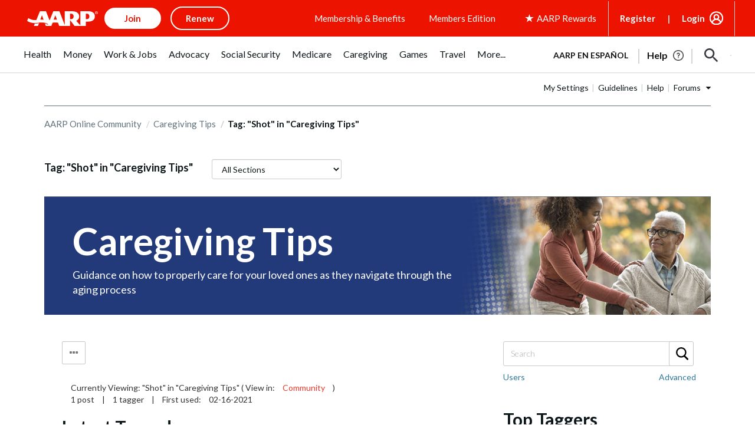

--- FILE ---
content_type: text/html; charset=UTF-8
request_url: https://community.aarp.org/t5/tag/Shot/tg-p/category-id/caregiving-tips
body_size: 1871
content:
<!DOCTYPE html>
<html lang="en">
<head>
    <meta charset="utf-8">
    <meta name="viewport" content="width=device-width, initial-scale=1">
    <title></title>
    <style>
        body {
            font-family: "Arial";
        }
    </style>
    <script type="text/javascript">
    window.awsWafCookieDomainList = [];
    window.gokuProps = {
"key":"AQIDAHjcYu/GjX+QlghicBgQ/7bFaQZ+m5FKCMDnO+vTbNg96AHf0QDR8N4FZ0BkUn8kcucXAAAAfjB8BgkqhkiG9w0BBwagbzBtAgEAMGgGCSqGSIb3DQEHATAeBglghkgBZQMEAS4wEQQMuq52ahLIzXS391ltAgEQgDujRkBXrrIUjgs1lAsFcu/9kgpI/IuavohSG7yE1BYsDzpFl4iqc4edkSwfTozI/iGO7lnWq3QC9N4X1w==",
          "iv":"D549rwHopQAAAccy",
          "context":"OEp2rCl65O+Ae39qAdfnLMKfzao4J88/9NA40eKZ1d/0PokW251HxrW3HtLMIaqoeXbiOWWUrt4Zo18RELd8lshmD/mbemknDs70lTZteaLETs0QMqakeH5HGM9a17Ui2y6eiaqczy3pfy+LrOO/JJ+G3htoeFgjFr4vBVU/9Hl3hS/5qn1SKFovwnXDDJGIzLujH2STYadIWnA5Wk6j8sO9axJCyHTSGac7fBhEmRYNKEsCqFlIJRsGzLC+deRGpv+shXVrjOAiYZ1yU2J2tuoozs5xPtq29hmtU7lZ3nN/6S9rwsIJnm7w9e0ZFzB5n2wJf4s1Rz6opnxshTeVMNzKrD5RxZykbiSCOME8yd/UjlS3mAKc6lpoxKm1Z2UkxnjQKfIikh0C40T47InVdLpxQvX2lRnp"
};
    </script>
    <script src="https://bc0439715fa6.967eb88d.us-east-2.token.awswaf.com/bc0439715fa6/1ff0760906d5/e04be9dda55e/challenge.js"></script>
</head>
<body>
    <div id="challenge-container"></div>
    <script type="text/javascript">
        AwsWafIntegration.saveReferrer();
        AwsWafIntegration.checkForceRefresh().then((forceRefresh) => {
            if (forceRefresh) {
                AwsWafIntegration.forceRefreshToken().then(() => {
                    window.location.reload(true);
                });
            } else {
                AwsWafIntegration.getToken().then(() => {
                    window.location.reload(true);
                });
            }
        });
    </script>
    <noscript>
        <h1>JavaScript is disabled</h1>
        In order to continue, we need to verify that you're not a robot.
        This requires JavaScript. Enable JavaScript and then reload the page.
    </noscript>
</body>
</html>